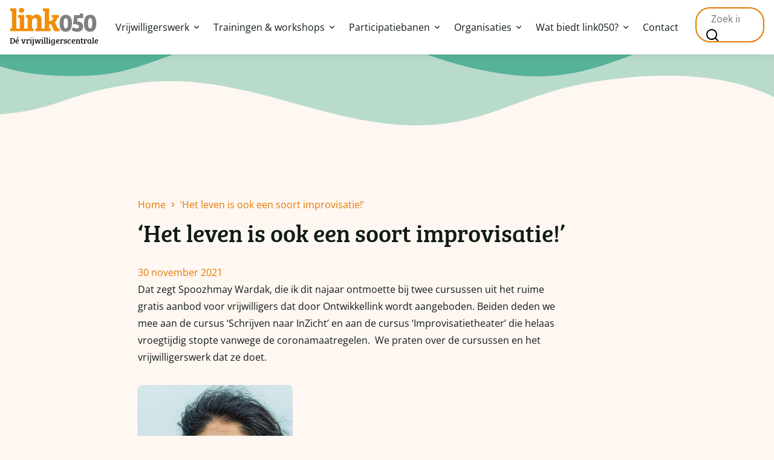

--- FILE ---
content_type: text/html; charset=UTF-8
request_url: https://www.link050.nl/vrijwilligersverhalen/het-leven-is-ook-een-soort-improvisatie/
body_size: 22642
content:
<!DOCTYPE html><html lang="nl-NL"> <head> <meta charset="UTF-8"> <title> ‘Het leven is ook een soort improvisatie!’ - Link050 </title> <meta name="language" content="nl-NL"> <meta name="robots" content="index, follow">  <meta name="viewport" content="width=device-width, initial-scale=1.0">  <meta name="apple-mobile-web-app-capable" content="yes"> <meta name="apple-mobile-web-app-status-bar-style" content="black"> <meta name="apple-mobile-web-app-title" content="Link050">  <meta http-equiv="cleartype" content="on"> <meta http-equiv="X-UA-Compatible" content="IE=edge,chrome=1">  <meta name="msapplication-tap-highlight" content="no">   <link rel="apple-touch-icon" sizes="180x180" href="/apple-touch-icon.png"> <link rel="icon" type="image/svg+xml" href="data:image/svg+xml,%3C?xml version='1.0' encoding='UTF-8'?%3E%3Csvg width='500px' height='500px' viewBox='0 0 500 500' version='1.1' xmlns='http://www.w3.org/2000/svg' xmlns:xlink='http://www.w3.org/1999/xlink'%3E %3Ctitle%3Efavicon%3C/title%3E %3Cg id='favicon' stroke='none' stroke-width='1' fill='none' fill-rule='evenodd'%3E %3Cg id='Group' transform='translate(0.000000, 40.000000)' fill-rule='nonzero'%3E %3Cpath d='M63.6721565,248.632401 C22.6124359,248.632401 0,279.105272 0,334.438781 C0,392.353841 20.2603505,420.50558 61.9420168,420.50558 C104.283322,420.50558 124.864069,392.025486 124.864069,333.449941 C124.864069,277.169108 104.275784,248.632401 63.6721565,248.632401 M62.4320345,386.205673 C52.0436576,386.205673 41.4291186,380.351893 41.4291186,336.918429 C41.4291186,289.903251 51.7571857,283.419179 62.9258217,283.419179 C73.3066599,283.419179 83.9211999,289.420153 83.9211999,333.948135 C83.9249682,379.997119 73.061651,386.205673 62.4320345,386.205673 M238.325801,367.413944 C238.325801,393.320036 221.925283,421 175.897536,421 C156.707686,421 133.556231,413.496895 123.96319,406.488211 L121.901346,404.978532 L134.63427,373.720628 L137.834463,375.445436 C151.894204,383.020251 164.020259,386.703868 174.909962,386.703868 C192.467676,386.703868 196.154117,376.483341 196.154117,367.908364 C196.154117,351.81896 177.258278,343.659145 140.001849,343.659145 L136.315408,343.659145 L147.514199,251.851792 L200.658512,251.851792 C203.832319,251.851792 203.832319,251.851792 203.832319,248.42482 L203.832319,235 L237.349535,237.457003 L237.349535,283.173857 L180.744943,283.173857 L176.613716,314.831825 C215.852832,318.228603 238.325801,337.352461 238.325801,367.413944 M309.804318,248.526724 C268.744597,248.526724 246.135931,278.999594 246.135931,334.336878 C246.135931,392.248164 266.396281,420.396128 308.074178,420.396128 C350.419253,420.396128 371,391.923583 371,333.344264 C371.003769,277.063431 350.411715,248.526724 309.804318,248.526724 M308.567965,386.099996 C298.179589,386.099996 287.568819,380.242441 287.568819,336.812751 C287.568819,289.793799 297.900655,283.313502 309.065522,283.313502 C319.45013,283.313502 330.064669,289.314476 330.064669,333.842458 C330.064669,379.887667 319.201351,386.099996 308.567965,386.099996' id='Shape' fill='%23808081'%3E%3C/path%3E %3Cpath d='M88.5768398,24.9968495 C88.5768398,11.0359033 98.959473,0 115.510567,0 C131.408975,0 142.76498,9.73756177 142.76498,24.019319 C142.76498,39.2786067 131.408975,49.6653393 115.510567,49.6653393 C98.959473,49.6653393 88.5768398,39.2786067 88.5768398,24.9968495 M500,209.055638 L500,236 L445.48363,236 L414.331958,162.960738 C407.846585,165.557421 401.678123,166.527403 394.86452,167.501159 L394.86452,208.081882 L409.465098,209.055638 L409.465098,236 L254.702744,236 L254.702744,210.35398 L255.174339,210.308689 L255.174339,209.055638 L266.134205,209.055638 C270.944473,208.010171 272.551668,205.972077 272.551668,198.668906 L272.551668,132.445937 C272.551668,114.269155 268.654408,103.554063 250.4848,103.554063 C232.635876,103.554063 222.253243,117.839594 222.253243,134.393449 L222.253243,208.081882 L236.853821,209.055638 L236.853821,236 L0,236 L0,209.055638 L11.0315478,209.055638 C17.1962363,208.081882 18.4940654,206.779766 18.4940654,198.668906 L18.4940654,42.2036495 C18.4940654,35.383582 16.8755518,33.1114843 10.7070905,32.7868989 L0,31.8131427 L0,4.54419549 L63.6011741,4.54419549 L63.6011741,208.085656 L80.4729531,209.059412 L91.8742313,209.059412 C96.5750892,208.013946 97.6616439,205.975851 97.6616439,198.67268 L97.6616439,109.075789 C97.6616439,102.255721 96.0393574,99.9836236 89.8746689,99.6628125 L79.1638057,98.685282 L79.1638057,71.4201091 L142.76498,71.4201091 L142.76498,208.081882 L159.640532,209.055638 L171.053128,209.055638 C175.806805,208.013946 177.149907,206.032465 177.149907,199.318076 L177.149907,109.075789 C177.149907,102.255721 175.52762,99.9836236 169.362932,99.6628125 L158.652069,98.685282 L158.652069,71.4201091 L218.684213,71.4201091 L218.684213,93.4919158 L219.333127,93.4919158 C228.097247,78.2326281 243.671196,67.1967247 268.005493,67.1967247 C300.13431,67.1967247 317.979461,83.754354 317.979461,122.38379 L317.979461,208.085656 L333.553411,209.059412 L343.826634,209.059412 C348.157762,208.01772 349.761184,206.036239 349.761184,199.321851 L349.761184,42.2036495 C349.761184,35.383582 348.463355,33.1114843 342.298667,32.7868989 L331.263346,31.8131427 L331.263346,4.54419549 L394.86452,4.54419549 L394.86452,136.344736 C414.660188,133.744279 437.696655,119.787107 437.696655,104.852404 C437.696655,100.632794 435.100997,99.6628125 430.883052,98.685282 L422.447163,97.7115259 L422.447163,71.4201091 L494.159769,71.4201091 L494.159769,98.0361112 L479.559191,99.9836236 C477.280444,115.567497 468.52387,131.796766 452.94992,144.455597 L482.475534,208.081882 L500,209.055638 Z' id='Shape' fill='%23F08E0A'%3E%3C/path%3E %3C/g%3E %3C/g%3E%3C/svg%3E"> <link rel="mask-icon" href="/safari-pinned-tab.svg" color="#e47900"> <link rel="manifest" href="/site.webmanifest"> <meta name="msapplication-TileColor" content="#e47900"> <meta name="theme-color" content="#e47900"> <link type="text/plain" rel="author" href="/humans.txt">  <script>
                (function(i, s, o, g, r, a, m) {
                    i['GoogleAnalyticsObject'] = r;
                    i[r] = i[r] || function() {
                        (i[r].q = i[r].q || []).push(arguments)
                    },
                    i[r].l = 1 * new Date();
                    a = s.createElement(o),
                    m = s.getElementsByTagName(o)[0];
                    a.async = 1;
                    a.src = g;
                    m.parentNode.insertBefore(a, m)
                })(window, document, 'script', '//www.google-analytics.com/analytics.js', 'ga');
                ga('create', 'UA-71517742-1', 'auto');
                ga('send', 'pageview');
            </script> <meta name='robots' content='index, follow, max-image-preview:large, max-snippet:-1, max-video-preview:-1'/> <style>img:is([sizes="auto" i], [sizes^="auto," i]) { contain-intrinsic-size: 3000px 1500px }</style>  <link rel="canonical" href="https://www.link050.nl/vrijwilligersverhalen/het-leven-is-ook-een-soort-improvisatie/"/> <meta property="og:locale" content="nl_NL"/> <meta property="og:type" content="article"/> <meta property="og:title" content="‘Het leven is ook een soort improvisatie!’ - Link050"/> <meta property="og:description" content="Dat zegt Spoozhmay Wardak, die ik dit najaar ontmoette bij twee cursussen uit het ruime gratis aanbod voor vrijwilligers dat door Ontwikkellink wordt aangeboden. Beiden deden we mee aan de cursus ‘Schrijven naar InZicht’ en aan de cursus ‘Improvisatietheater’ die helaas vroegtijdig stopte vanwege de coronamaatregelen.  We praten over de cursussen en het vrijwilligerswerk dat [&hellip;]"/> <meta property="og:url" content="https://www.link050.nl/vrijwilligersverhalen/het-leven-is-ook-een-soort-improvisatie/"/> <meta property="og:site_name" content="Link050"/> <meta property="article:publisher" content="https://www.facebook.com/Link-050-123379698012918/"/> <meta property="article:modified_time" content="2025-12-23T13:42:30+00:00"/> <meta property="og:image" content="https://www.link050.nl/wp-content/uploads/2021/11/Cursus-en-vrijw..jpg"/> <meta property="og:image:width" content="600"/> <meta property="og:image:height" content="937"/> <meta property="og:image:type" content="image/jpeg"/> <meta name="twitter:card" content="summary_large_image"/> <meta name="twitter:label1" content="Geschatte leestijd"/> <meta name="twitter:data1" content="4 minuten"/> <script type="application/ld+json" class="yoast-schema-graph">{"@context":"https://schema.org","@graph":[{"@type":"WebPage","@id":"https://www.link050.nl/vrijwilligersverhalen/het-leven-is-ook-een-soort-improvisatie/","url":"https://www.link050.nl/vrijwilligersverhalen/het-leven-is-ook-een-soort-improvisatie/","name":"‘Het leven is ook een soort improvisatie!’ - Link050","isPartOf":{"@id":"https://www.link050.nl/#website"},"primaryImageOfPage":{"@id":"https://www.link050.nl/vrijwilligersverhalen/het-leven-is-ook-een-soort-improvisatie/#primaryimage"},"image":{"@id":"https://www.link050.nl/vrijwilligersverhalen/het-leven-is-ook-een-soort-improvisatie/#primaryimage"},"thumbnailUrl":"https://www.link050.nl/wp-content/uploads/2021/11/Cursus-en-vrijw..jpg","datePublished":"2021-11-30T07:13:27+00:00","dateModified":"2025-12-23T13:42:30+00:00","breadcrumb":{"@id":"https://www.link050.nl/vrijwilligersverhalen/het-leven-is-ook-een-soort-improvisatie/#breadcrumb"},"inLanguage":"nl-NL","potentialAction":[{"@type":"ReadAction","target":["https://www.link050.nl/vrijwilligersverhalen/het-leven-is-ook-een-soort-improvisatie/"]}]},{"@type":"ImageObject","inLanguage":"nl-NL","@id":"https://www.link050.nl/vrijwilligersverhalen/het-leven-is-ook-een-soort-improvisatie/#primaryimage","url":"https://www.link050.nl/wp-content/uploads/2021/11/Cursus-en-vrijw..jpg","contentUrl":"https://www.link050.nl/wp-content/uploads/2021/11/Cursus-en-vrijw..jpg","width":600,"height":937},{"@type":"BreadcrumbList","@id":"https://www.link050.nl/vrijwilligersverhalen/het-leven-is-ook-een-soort-improvisatie/#breadcrumb","itemListElement":[{"@type":"ListItem","position":1,"name":"Home","item":"https://www.link050.nl/"},{"@type":"ListItem","position":2,"name":"Verhalen","item":"https://www.link050.nl/vrijwilligersverhalen/"},{"@type":"ListItem","position":3,"name":"‘Het leven is ook een soort improvisatie!’"}]},{"@type":"WebSite","@id":"https://www.link050.nl/#website","url":"https://www.link050.nl/","name":"Link050","description":"Dé vrijwilligerscentrale","publisher":{"@id":"https://www.link050.nl/#organization"},"potentialAction":[{"@type":"SearchAction","target":{"@type":"EntryPoint","urlTemplate":"https://www.link050.nl/?s={search_term_string}"},"query-input":{"@type":"PropertyValueSpecification","valueRequired":true,"valueName":"search_term_string"}}],"inLanguage":"nl-NL"},{"@type":"Organization","@id":"https://www.link050.nl/#organization","name":"Link050","url":"https://www.link050.nl/","logo":{"@type":"ImageObject","inLanguage":"nl-NL","@id":"https://www.link050.nl/#/schema/logo/image/","url":"https://www.link050.nl/wp-content/uploads/2023/07/screenshot.png","contentUrl":"https://www.link050.nl/wp-content/uploads/2023/07/screenshot.png","width":600,"height":450,"caption":"Link050"},"image":{"@id":"https://www.link050.nl/#/schema/logo/image/"},"sameAs":["https://www.facebook.com/Link-050-123379698012918/","https://www.instagram.com/ontwikkellink/","https://www.youtube.com/results?search_query=link050"]}]}</script> <link rel="https://api.w.org/" href="https://www.link050.nl/wp-json/"/>   <script src="https://use.typekit.net/kkw5gne.js"></script> <script>
                try {
                    Typekit.load({async: true});
                } catch (e) {}
            </script> <style> /*! modern-normalize v1.1.0 | MIT License | https://github.com/sindresorhus/modern-normalize */*,:after,:before{box-sizing:border-box}html{-webkit-text-size-adjust:100%;line-height:1.15;-moz-tab-size:4;-o-tab-size:4;tab-size:4}body{font-family:system-ui,-apple-system,Segoe UI,Roboto,Helvetica,Arial,sans-serif,Apple Color Emoji,Segoe UI Emoji;margin:0}hr{color:inherit;height:0}abbr[title]{-webkit-text-decoration:underline dotted;text-decoration:underline dotted}b,strong{font-weight:bolder}code,kbd,pre,samp{font-family:ui-monospace,SFMono-Regular,Consolas,Liberation Mono,Menlo,monospace;font-size:1em}small{font-size:80%}sub,sup{font-size:75%;line-height:0;position:relative;vertical-align:baseline}sub{bottom:-.25em}sup{top:-.5em}table{border-color:inherit;text-indent:0}button,input,optgroup,select,textarea{font-family:inherit;font-size:100%;line-height:1.15;margin:0}button,select{text-transform:none}[type=button],[type=reset],[type=submit],button{-webkit-appearance:button}::-moz-focus-inner{border-style:none;padding:0}:-moz-focusring{outline:1px dotted ButtonText}:-moz-ui-invalid{box-shadow:none}legend{padding:0}progress{vertical-align:baseline}::-webkit-inner-spin-button,::-webkit-outer-spin-button{height:auto}[type=search]{-webkit-appearance:textfield;outline-offset:-2px}::-webkit-search-decoration{-webkit-appearance:none}::-webkit-file-upload-button{-webkit-appearance:button;font:inherit}summary{display:list-item}/*!Theme Name: Link050 - 2023Theme URI: https://www.link050.nlAuthor: Wout MagerAuthor URI: https://www.woutmager.nlVersion: 1.0*/.aligncenter,.alignleft,.alignnone,.alignright,div.aligncenter{border-radius:8px;display:block;height:auto;margin:16px 0;width:100%}.form-row{margin-top:16px;width:100%}.search-result{margin-bottom:32px;opacity:1;transition:opacity .2s ease;width:100%}.search-result:last-child{margin-bottom:0}.search-result p{margin:0}.search-result ul{padding-left:40px}.search-result .post-thumb{display:none}@media (min-width:46.875em){.search-result .post-thumb{display:block;height:68px;margin-right:16px;overflow:hidden;position:relative;width:87px}.search-result .post-thumb img{border-radius:0;left:0;position:absolute;top:0}}.course__info,.l-c,.l-c2,.l-c3,.l-cl,.l-cs,.l-fl,.l-jh,.l-m,.l-sc,.l-v{grid-gap:24px;display:grid;grid-auto-flow:dense}@media (min-width:60.625em){.course__info,.l-c,.l-c2,.l-c3,.l-cl,.l-cs,.l-fl,.l-jh,.l-m,.l-sc,.l-v{grid-gap:24px}}.container{clear:both;margin:0 auto;max-width:1400px;padding-left:16px;padding-right:16px;width:100%}.container+.container{margin-top:16px}@media (min-width:46.875em){.container+.container{margin-top:32px}}@media (min-width:60.625em){.container+.container{margin-top:64px}}.container+.container .section{padding-top:0}@media (min-width:100em){.container--medium{max-width:90vw}}@media (min-width:46.875em){.l-c{grid-template-columns:repeat(12,1fr)}.l-c>*{grid-column:3/10}.l-cs{align-items:start;grid-template-columns:2fr 1fr}}@media (min-width:60.625em){.l-sc{align-items:start;grid-template-columns:1fr 2fr}}@media (min-width:46.875em){.l-c2{grid-template-columns:repeat(2,1fr)}.l-c3{grid-template-columns:repeat(3,1fr)}.l-jh{grid-template-columns:1fr 1fr}.l-m{grid-template-columns:repeat(4,1fr)}.l-v{grid-template-columns:1fr 2fr}.l-fl,.l-v{align-items:start}.l-fl{grid-template-columns:1fr 4fr}.l-cl{grid-template-columns:repeat(2,1fr)}}@media (min-width:60.625em){.l-cl{grid-template-columns:repeat(2,1fr)}}@media (min-width:73.125em){.l-cl{grid-template-columns:repeat(3,1fr)}}@media (min-width:89.375em){.l-cl{grid-template-columns:repeat(4,1fr)}}/*! Generated by Font Squirrel (https://www.fontsquirrel.com) on January 17, 2023 */@font-face{font-display:swap;font-family:kalambold;font-style:normal;font-weight:400;src:url(https://www.link050.nl/wp-content/themes/link050-2023/fonts/kalam700-webfont.woff2) format("woff2"),url(https://www.link050.nl/wp-content/themes/link050-2023/fonts/kalam700-webfont.woff) format("woff")}@font-face{font-display:swap;font-family:open-sans-bold;font-style:normal;font-weight:700;src:url(https://www.link050.nl/wp-content/themes/link050-2023/fonts/open-sans-700.woff2) format("woff2"),url(https://www.link050.nl/wp-content/themes/link050-2023/fonts/open-sans-700.woff) format("woff")}@font-face{font-display:swap;font-family:open-sans;font-style:normal;font-weight:300;src:url(https://www.link050.nl/wp-content/themes/link050-2023/fonts/open-sans-regular.woff2) format("woff2"),url(https://www.link050.nl/wp-content/themes/link050-2023/fonts/open-sans-regular.woff) format("woff")}strong{font-family:open-sans-bold}h1,h2,h3,h4,h5{font-weight:400;line-height:1.1;text-rendering:optimizeLegibility;word-break:break-word}h1 a,h2 a,h3 a,h4 a,h5 a{text-decoration:none}h1 a:focus,h1 a:hover,h2 a:focus,h2 a:hover,h3 a:focus,h3 a:hover,h4 a:focus,h4 a:hover,h5 a:focus,h5 a:hover{text-decoration:underline}.link_arrow{align-items:center;display:inline-flex;font-family:open-sans-bold,Arial,Verdana,sans-serif;font-size:18px}.link_arrow svg{fill:#e47900;height:12px;margin-left:8px;width:12px}.header_link{margin-bottom:24px}.header_link .section__subheader{margin-bottom:0}@media (min-width:46.875em){.header_link{display:flex;justify-content:space-between}}.lead{font-size:18px}small{font-size:14px}*,:after,:before{-moz-osx-font-smoothing:grayscale;-webkit-font-smoothing:antialiased;-webkit-tap-highlight-color:rgba(0,0,0,0);box-sizing:border-box;text-rendering:auto}body{background:#fff7f1;color:#111b18;font:16px/1.8 open-sans,Arial,Verdana,sans-serif;padding-top:80px}@media (min-width:46.875em){body{padding-top:260px}}body.home{padding-top:0}@media (min-width:46.875em){body.home{padding-top:90px}body.single-vacancy{padding-top:260px}}body.filter-toggled{overflow:hidden}.body_bg{left:0;pointer-events:none;position:absolute;top:0;width:100%;z-index:1}.home .body_bg{display:none}.single-vacancy .body_bg{display:block}a{-webkit-text-decoration-skip:auto;text-decoration-skip:auto;color:#e47900;text-decoration:none}a:focus,a:hover{text-decoration:underline}.l-header{background:#fff;box-shadow:0 0 14px rgba(17,27,24,.1);left:0;position:fixed;width:100%;z-index:1000}@media (max-width:60.625em){.l-header{bottom:0;height:50px}}@media (min-width:60.625em){.l-header{height:90px;padding:8px 0;top:0}}@media (min-width:73.125em){.l-header{height:90px;padding:0}}@media (max-width:60.625em){.l-header .container{align-items:center;display:flex;height:100%;justify-content:space-between}}@media (min-width:60.625em){.l-header .container{grid-gap:8px;align-items:center;display:grid;grid-template-columns:auto 3fr auto;height:100%}}@media (min-width:73.125em){.l-header .container{grid-gap:16px}}@media (min-width:60.625em) and (max-width:73.125em){.l-header .container>div{grid-column:1/4}}.logo{display:block;height:22px;width:80px}@media (min-width:73.125em){.logo{height:40px;width:144px}}@media (min-width:60.625em) and (max-width:73.125em){.logo{margin:0 auto}}.logo__img{height:100%;width:100%}.logo__print{display:none;height:28px;margin-top:1em;width:100px}@media print{.logo__print{display:block}}.cp{display:none}@media (min-width:73.125em){.cp{display:block;font-family:"bree-serif",Georgia,serif;font-size:14px;margin:0;white-space:nowrap}}.togglers{display:flex}.togglers .btn{margin-left:8px}@media (min-width:60.625em){.togglers{display:none}}.l-main{padding-bottom:16px;padding-top:16px;position:relative;z-index:10}@media (min-width:46.875em){.l-main{padding-bottom:32px;padding-top:32px}}@media (min-width:60.625em){.l-main{padding-bottom:64px;padding-top:64px}}.home .l-main{padding-top:0}.main{margin-bottom:16px}.main__head{margin:0 0 16px}@media (min-width:46.875em){.main__head{margin-bottom:32px}}.main__head .main__header{margin-bottom:8px}@media (min-width:46.875em){.main__headcontainer{align-items:center;display:flex}}.main__header{font-family:"bree-serif",Georgia,serif;font-size:40px;font-weight:400;margin:0 0 16px}@media (min-width:46.875em){.main__header{margin-bottom:32px}}.main__meta{opacity:.6}.main__content h2 a,.main__content h3 a,.main__content h4 a,.main__content h5 a{text-decoration:none}.main__content h2 a:focus,.main__content h2 a:hover,.main__content h3 a:focus,.main__content h3 a:hover,.main__content h4 a:focus,.main__content h4 a:hover,.main__content h5 a:focus,.main__content h5 a:hover{text-decoration:underline}.main__content h2{font-size:24px;margin:0 0 16px}.main__content h2,.main__content h3{font-family:"bree-serif",Georgia,serif}.main__content h3{font-size:20px;margin:0 0 8px}.main__content h4,.main__content h5{font-size:16px;margin:0 0 8px}.main__content ol,.main__content p,.main__content table,.main__content ul{margin:0 0 16px}@media (min-width:46.875em){.main__content ol,.main__content p,.main__content table,.main__content ul{margin-bottom:32px}}.main__content a{font-family:open-sans-bold,Arial,Verdana,sans-serif;text-decoration:underline;word-break:break-word}.main__content a:focus,.main__content a:hover{text-decoration:none}.main__content iframe[src^="https://www.youtube.com/embed"]{aspect-ratio:16/9;border-radius:4px;display:block;height:100%;width:100%}.l-footer svg{display:block;margin-bottom:-1px}.footer__container{background:#111b18;color:#fff;padding-bottom:24px;padding-top:24px}@media (min-width:46.875em){.footer__container{padding-bottom:48px;padding-top:48px}}.footer__header{font-family:"bree-serif",Georgia,serif;font-size:24px;margin:0 0 16px}.footer ul{list-style:none;margin:0 0 24px;padding:0}.footer table td{padding:0}.symbols{height:1px;overflow:hidden;position:absolute;visibility:hidden;width:1px;z-index:-1}@media (max-width:60.625em){.mainmenu{background:#fff;border-radius:8px;bottom:calc(100% + 16px);box-shadow:0 0 14px rgba(17,27,24,.2);height:75vh;opacity:0;overflow:auto;padding:16px;pointer-events:none;position:absolute;transform:translateY(-8px);transition:all .25s;width:calc(100% - 32px);z-index:-1}}@media (min-width:60.625em){.mainmenu{height:auto;width:100%}}@media (max-width:60.625em){.mainmenu.visible{opacity:1;pointer-events:all;transform:translateY(0);z-index:999}}.main-menu{display:block;list-style-type:none;margin:0;padding:0;width:100%}@media (min-width:60.625em){.main-menu{display:flex;justify-content:center;position:relative}}@media (max-width:60.625em){.main-menu>li{margin-bottom:12px}}.menu-item{position:relative}@media (min-width:60.625em){.menu-item{margin:0 8px}}@media (min-width:73.125em){.menu-item{margin:0 12px}}.menu-item>a{color:#111b18;display:inline-block;position:relative;text-decoration:none;transition:all .15s ease-out}@media (min-width:60.625em){.menu-item>a{align-items:center;display:inline-flex;white-space:nowrap}}.menu-item>a:after{background:transparent;border-radius:2px;bottom:0;content:"";height:3px;left:0;position:absolute;transition:all .15s;width:100%}.menu-item>a svg{display:none}@media (min-width:60.625em){.menu-item>a svg{display:block;height:8px;margin-left:8px;width:8px}}.menu-item>a.active svg{transform:rotate(180deg)}.menu-item>a.active+.nav-drop{opacity:1;pointer-events:all;top:100%;z-index:300}@media (min-width:60.625em){.menu-item>a:focus:after,.menu-item>a:hover:after{background:#ddd}}.current-menu-item a:after,.current-page-ancestor a:after,.current_page_item a:after,.current_page_parent a:after{background:#e47900}.nav-drop{list-style:none;margin:0;overflow:hidden;padding:0;position:relative;transition:all .25s ease;width:100%}@media (max-width:60.625em){.nav-drop{margin-bottom:8px;padding-left:8px}}@media (min-width:60.625em){.nav-drop{background:#fff;border:1px solid #f08e0a;border-radius:4px;box-shadow:0 2px 14px rgba(0,0,0,.16);left:0;opacity:0;padding-top:4px;pointer-events:none;position:absolute;top:calc(100% + 8px);width:auto;z-index:-1}}.nav-drop.active{opacity:1;pointer-events:all;top:100%;z-index:300}.nav-drop-item,.nav-drop-item a{display:block;width:100%}.nav-drop-item a{text-decoration:none}@media (min-width:60.625em){.nav-drop-item a{background:#fff;color:#111b18;padding:8px 16px;white-space:nowrap}}.nav-drop-item a:focus,.nav-drop-item a:hover{color:#e47900}.nav-drop-item a:after{display:none}@media (min-width:60.625em){.nav-drop-item:last-child a{border:0}}.searchform{margin:0;width:100%}@media (max-width:60.625em){.searchform{border-radius:8px;bottom:calc(100% + 16px);opacity:0;pointer-events:none;position:absolute;transform:translateY(-8px);transition:all .25s;width:calc(100% - 32px);z-index:-1}.searchform.visible{opacity:1;pointer-events:all;transform:translateY(0);z-index:999}}.searchform__container{background:#fff;border:2px solid #e47900;border-radius:24px;display:inline-flex;line-height:42px;margin:0;overflow:hidden;padding:0 16px;width:100%}.searchform__container__label{clip:rect(1px,1px,1px,1px);height:1px;overflow:hidden;position:absolute!important;width:1px}.searchform input{border:0}.searchform button{background:transparent;border:0;cursor:pointer;margin:0;padding:0}.searchform button svg{display:block;height:20px;width:20px}@media (min-width:46.875em){.aside{position:sticky;top:106px;z-index:99}}.aside__content{background:#b8dacc;border-radius:8px;padding:16px}@media (min-width:46.875em){.aside__content{padding:24px}}.aside__header{font-family:"bree-serif",Georgia,serif;margin:0 0 16px}.aside p{margin:0 0 12px}.aside a:not(.btn){text-decoration:underline}.aside a:not(.btn):focus,.aside a:not(.btn):hover{text-decoration:none}.aside--plain .aside__content{border:1px solid #96c9b4}.aside--plain a{color:#111b18}.aside--plain .btn--secondary{color:#fff}table{border-spacing:0;width:100%}table td,table th{padding:8px;text-align:left;vertical-align:top}input,textarea{border:1px solid #111b18;border-radius:4px;font-family:open-sans,Arial,Verdana,sans-serif;font-size:16px;padding:8px;width:100%}textarea{height:96px}input[type=file]{padding:0}input[type=checkbox],input[type=radio]{width:auto}input[type=search]{box-sizing:border-box}fieldset{border:0;margin:0;padding:0}fieldset legend{font-family:"bree-serif",Georgia,serif;font-size:24px}.formcontainer{border:0;clear:both;margin:0;padding:0}@media (min-width:46.875em){.formcontainer{width:100%}}.form-row .input-exp{display:block;font-size:12px}.form-row .inline{display:flex}.form-row .inline .btn{margin-left:8px}label{clear:both;cursor:pointer;display:block;width:100%}label small{font-size:100%}.choice{align-items:baseline;display:flex;justify-content:flex-start;position:relative}.choice>input{flex-shrink:0;margin-right:8px}#loading,#screenreader{display:none}.error,.filled{color:red;display:block;margin:0;padding:0}.error>li,.filled>li{margin:0}.form--special{background:#b8dacc;border-radius:8px;padding:24px}.breadcrumbs{align-items:center;display:inline-flex;flex-wrap:wrap;list-style:none;margin:0 0 8px;padding:0;width:100%}.breadcrumbs a{display:block;position:relative;text-decoration:none;transition:all .15s ease}.breadcrumbs a:focus,.breadcrumbs a:hover{color:#111b18}.breadcrumbs svg{fill:#e47900;display:block;height:8px;margin:0 8px;width:8px}@media (min-width:30em){.alignnone{margin:0 0 32px;max-width:100%;width:auto}.aligncenter,div.aligncenter{display:block;margin:32px auto}.alignright{float:right;margin:0 0 32px 32px;width:auto}.alignleft{float:left;margin:0 32px 32px 0;width:auto}}.text--center{text-align:center}.text--right{text-align:right}.img-responsive{height:auto;max-width:100%}.is--hidden{clip:rect(1px,1px,1px,1px);height:1px;overflow:hidden;position:absolute!important;width:1px}.btn{border:0;border-radius:4px;cursor:pointer;display:inline-block;font-family:open-sans-bold,Arial,Verdana,sans-serif;font-size:16px;line-height:1.8;padding:10px 24px;text-align:center;text-decoration:none!important;transition:all .15s}.btn:focus,.btn:hover{text-decoration:none}.btn:focus .arrow,.btn:hover .arrow{transform:translateX(4px)}.btn:focus .pin,.btn:hover .pin{transform:translateY(-4px)}.btn span{white-space:nowrap}.btn--primary{align-items:center;background:#111b18;color:#fff;display:inline-flex}.btn--primary svg{fill:#fff}.btn--primary:focus,.btn--primary:hover{background:#253a34}.btn--secondary{align-items:center;background:#111b18;color:#fff;display:inline-flex}.btn--secondary svg{fill:#fff}.btn--secondary.active{background:#e47900}.btn--tertiary{align-items:center;background:#fff7f1;color:#111b18;display:inline-flex}.btn--tertiary svg{fill:#111b18}.btn--small{padding:4px 16px}.btn--block{display:block;padding-left:8px;padding-right:8px;text-align:center;width:100%}.btn .arrow{transition:all .15s}.btn .arrow,.btn .chevron{flex:0 0 12px;height:12px;margin-left:8px;width:12px}.btn .pin{transition:all .15s}.btn .menu,.btn .pin{flex:0 0 16px;height:16px;margin-left:8px;width:16px}.video-wrapper iframe{aspect-ratio:16/9;border:0;display:block;height:100%;width:100%}.card{background:#fff7f1;border-radius:8px;box-shadow:0 2px 4px rgba(0,0,0,.04);color:#111b18;display:block;line-height:1.4;padding:24px;text-decoration:none;word-break:break-word}.search-results .card{background:#fff}.card__header{color:#e47900;display:block;font-family:"bree-serif",Georgia,serif;font-size:24px;font-weight:400;line-height:1;margin:0 0 16px;transition:all .15s}.card ul{list-style-position:inside;margin:0;opacity:.6;padding:0;transition:all .15s}.card:focus,.card:hover{text-decoration:none}.card:focus .card__header,.card:hover .card__header{color:#111b18}.card:focus ul,.card:hover ul{opacity:1}.main__content .card{background:#fff;font-family:open-sans,Arial,Verdana,sans-serif;text-decoration:none}.activities{list-style:none;margin:0;padding:0}.activities a{align-items:center;display:flex;white-space:nowrap}.activities a:focus,.activities a:hover{text-decoration:underline}.activities a svg{display:block;flex:0 0 10px;height:10px;margin-right:8px;width:10px}.vacancy-excerpt{background:#fff;border:1px solid #fcdcb1;border-radius:8px;margin-bottom:8px;padding:24px}.vacancy-excerpt.hidden{display:none}.vacancy-excerpt__header_container{align-items:baseline;display:flex}.vacancy-excerpt__header_container .label{margin-left:8px}.vacancy-excerpt__header{font-family:"bree-serif",Georgia,serif;font-size:22px;margin:0}.vacancy-excerpt__meta{font-size:14px;opacity:.6}.vacancy-excerpt__intro{margin:8px 0 0}@media (max-width:46.875em){.vacancies__data .js-filtertoggler{margin-bottom:8px}}.js-filtertoggler{display:none}@media (max-width:46.875em){.js-filtertoggler{display:block}.filter{background:#fff7f1;border-right:1px solid #ffdabe;bottom:0;box-shadow:0 0 14px rgba(17,27,24,.1);height:100vh;left:0;overflow:auto;padding:16px 16px 70px;position:absolute;top:-80px;transform:translateX(-100%);transition:all .25s;width:80vw;z-index:999}}@media (min-width:46.875em){.filter{position:sticky;top:90px}.filter.sticky{height:calc(100vh - 90px);overflow:auto}}@media (max-width:46.875em){.filter.is--visible{transform:translateX(0)}}.filter__results{color:#111b18;font-family:"bree-serif",Georgia,serif;font-size:18px;margin:0 0 24px}.filter__cat{margin-bottom:24px}.filter__header{font-family:"bree-serif",Georgia,serif;font-size:18px;margin:0 0 8px}.filter__choices{color:#111b18;list-style:none;margin:0;padding:0}.filter__choices li label{text-transform:capitalize}.filter__choices li input{margin-right:8px}.filter__choices li input:checked+span{font-weight:700}.filter__choices li:nth-child(n+6){display:none}.filter__choices--expanded li:nth-child(n+6){display:block}.filter em{font-size:14px;font-style:normal;margin-left:8px;opacity:.5}.filter .list-toggle{background:none;border:0;color:#e47900;cursor:pointer;padding:0}.section{padding-bottom:16px;padding-top:16px}@media (min-width:46.875em){.section{padding-bottom:32px;padding-top:32px}}@media (min-width:60.625em){.section{padding-bottom:64px;padding-top:64px}}.section__head{margin-bottom:24px}.section__head .section__header{margin-bottom:8px}.section__head a{font-size:18px;font-weight:700}.section__header{font-family:"bree-serif",Georgia,serif;font-size:32px;font-weight:400;margin:0 0 24px}.section__header span{color:#e47900}.section__header--lg{font-size:40px;margin-bottom:48px}.section__subheader{font-family:"bree-serif",Georgia,serif;font-size:24px;font-weight:400;margin:0 0 16px}.section__description{margin-bottom:24px}@media (min-width:46.875em){.section__description{width:45%}}.section__description p{margin:0}.section__description a{font-family:open-sans-bold,Arial,Verdana,sans-serif}.section--full{padding-left:16px;padding-right:16px}.news-excerpt{display:flex;margin-bottom:24px}.news-excerpt__img{flex:0 0 100px;height:80px;margin-right:16px;-webkit-mask-image:url(https://www.link050.nl/wp-content/themes/link050-2023/images/static/scribble1.svg);mask-image:url(https://www.link050.nl/wp-content/themes/link050-2023/images/static/scribble1.svg);-webkit-mask-position:center;mask-position:center;-webkit-mask-repeat:no-repeat;mask-repeat:no-repeat;width:100px}.news-excerpt__img img{background-repeat:no-repeat;display:block;height:100%;-o-object-fit:cover;object-fit:cover;width:100%}.news-excerpt__header{font-family:open-sans-bold,Arial,Verdana,sans-serif;font-size:20px;font-weight:700;margin:0 0 8px}.news-excerpt__meta{color:#111b18;display:block;font-size:14px;margin-bottom:12px;opacity:.6}.news-excerpt p{color:#111b18;margin:0}.news-excerpt:focus,.news-excerpt:hover{text-decoration:none}@media (max-width:60.625em){.aside .news-excerpt{display:block}}.excerpt{background:#fff;background:linear-gradient(180deg,#b8dacc,#b8dacc);border-radius:8px;color:#111b18;overflow:hidden}.excerpt,.excerpt__img_container{position:relative}.excerpt__img_container .label{pointer-events:none;position:absolute;right:16px;top:16px}.excerpt__img{display:block;height:280px;-webkit-mask-image:url(https://www.link050.nl/wp-content/themes/link050-2023/images/static/scribble2.svg);mask-image:url(https://www.link050.nl/wp-content/themes/link050-2023/images/static/scribble2.svg);-webkit-mask-position:bottom;mask-position:bottom;-webkit-mask-repeat:no-repeat;mask-repeat:no-repeat;-webkit-mask-size:cover;mask-size:cover;-o-object-fit:cover;object-fit:cover;width:100%}.excerpt__head{margin-bottom:16px}.excerpt__head .excerpt__header{margin:0}.excerpt__head .label{display:inline-block;margin-bottom:8px}.excerpt__header{font-family:"bree-serif",Georgia,serif;font-size:26px;margin-bottom:16px}.excerpt__header a{color:#111b18}.excerpt__content{padding:24px}.excerpt__meta{font-size:14px;margin-bottom:16px;opacity:.7}.excerpt p{margin:0}.course-excerpt{border-radius:8px;overflow:hidden}@media (max-width:46.875em){.more{text-align:center}}.more__img{display:block;height:240px;margin-bottom:24px;-webkit-mask-image:url(https://www.link050.nl/wp-content/themes/link050-2023/images/static/scribble3.svg);mask-image:url(https://www.link050.nl/wp-content/themes/link050-2023/images/static/scribble3.svg);-webkit-mask-position:center;mask-position:center;-webkit-mask-repeat:no-repeat;mask-repeat:no-repeat;transition:all .15s;width:100%}.more__img img{background-repeat:no-repeat;display:block;height:100%;-o-object-fit:cover;object-fit:cover;width:100%}.more__header{align-items:center;display:inline-flex;font-family:"bree-serif",Georgia,serif;font-size:28px;margin:0 0 24px}.more__header svg{fill:#e47900;height:12px;margin-left:8px;width:12px}.more:focus .more__img,.more:hover .more__img{opacity:.7}.schedule svg{fill:#111b18;display:block;height:12px;width:12px}.areas_container{position:relative}.areas{background:#fff7f1;border-radius:8px;bottom:64px;font-size:14px;height:256px;left:0;list-style:none;margin:0;opacity:0;overflow:auto;padding:16px;pointer-events:none;position:absolute;transform:translateY(8px);transition:all .15s;width:100%;z-index:-1}@media (min-width:46.875em){.areas{width:416px}}.areas--active{opacity:1;pointer-events:all;transform:translateY(0);z-index:999}.areas a{align-items:center;color:#111b18;display:flex}.areas svg{display:block;flex:0 0 10px;height:10px;margin-right:8px;width:10px}.socials{display:inline-flex;list-style:none;margin:0;padding:0}.socials a{align-items:center;background:#e47900;border-radius:50%;display:flex;height:50px;justify-content:center;margin-right:8px;width:50px}.socials a svg{display:block;height:24px;width:24px}.course__img,.course__info{margin-bottom:48px}.course__img{border-radius:8px;display:block;height:280px;-o-object-fit:cover;object-fit:cover;width:100%}@media (min-width:46.875em){.course__img{height:400px}}.course__trainer{margin-top:48px}.course__info{word-break:break-word}@media (min-width:46.875em){.course__info{grid-template-columns:repeat(2,1fr)}}.course__info__header{display:block;font-size:14px;opacity:.6}.course__info table td{padding:0}.label{background:#069776;border-radius:16px;color:#fff;font-size:14px;font-weight:700;line-height:1;padding:6px 16px;text-transform:capitalize}@media (min-width:46.875em){.main__headcontainer .label{margin-left:16px}}.label--brand{background:#e47900}.hero{display:flex;min-height:45vh;text-align:center;width:100%}@media (min-width:46.875em){.hero .container{display:grid;grid-template-columns:repeat(12,1fr)}}.hero .container>.hero__content{align-items:center;display:flex;flex-direction:column;height:100%;justify-content:center;width:70%}@media (min-width:46.875em){.hero .container>.hero__content{grid-column:4/10}}.hero .container>.hero__content>div{background:rgba(255,247,241,.9);border-radius:16px;padding:16px;position:relative;z-index:900}.hero__header{font-family:"bree-serif",Georgia,serif;font-size:40px;margin:0 0 24px}.hero__description{font-size:22px;margin:0}.hero--faces{position:relative}.hero--faces .container>.hero__content{width:90%}@media (max-width:46.875em){.hero--faces .container>.hero__content{padding-bottom:90px}}.hero--faces img{-webkit-mask-image:url(https://www.link050.nl/wp-content/themes/link050-2023/images/static/scribble4.svg);mask-image:url(https://www.link050.nl/wp-content/themes/link050-2023/images/static/scribble4.svg);-webkit-mask-position:center;mask-position:center;-webkit-mask-repeat:no-repeat;mask-repeat:no-repeat}.hero--faces img,.hero--faces img img{height:100%;-o-object-fit:cover;object-fit:cover;width:100%}.hero--faces img img{background-repeat:no-repeat;display:block}.swoosh{height:100%;opacity:0;position:absolute;width:100%}.swoosh.is-visible{opacity:1;transform:translateY(0)}.swoosh svg{stroke-dasharray:1000;stroke-dashoffset:1000;animation:animateDash 1s ease forwards;left:0;pointer-events:none;position:absolute;top:0}.swoosh--1{bottom:-127px;height:187px;left:-80px;transform:translateY(64px);transition:opacity 1s ease .2s,transform 1s ease .3s;width:300px}@media (max-width:46.875em){.swoosh--1.is-visible{opacity:0}}@media (min-width:73.125em){.swoosh--1{left:30px}}.swoosh--1 svg{animation-delay:.25s}.swoosh--2{bottom:-120px;height:153px;right:16px;transform:translateY(96px);transition:opacity .8s ease .5s,transform .8s ease .2s;width:200px}@media (max-width:46.875em){.swoosh--2.is-visible{opacity:0}}@media (min-width:73.125em){.swoosh--2{left:380px}}.swoosh--2 svg{animation-delay:.5s}.swoosh--3{bottom:-150px;height:220px;right:0;transform:translateY(120px);transition:opacity .9s ease .75s,transform 1s ease .5s;width:220px}@media (max-width:73.125em){.swoosh--3.is-visible{opacity:0}}@media (min-width:73.125em){.swoosh--3{right:40px}}.swoosh--3 svg{animation-delay:.45s}.swoosh--4{bottom:0;height:158px;left:5%;transform:translateY(80px);transition:opacity 1.25s ease .4s,transform 1.25s ease .4s;width:190px}@media (min-width:73.125em){.swoosh--4{bottom:-100px;left:600px}}.swoosh--4 svg{animation-delay:.35s}.swoosh--5{bottom:0;height:162px;right:0;transform:translateY(128px);transition:opacity 1.8s ease .5s,transform 1.8s ease .1s;width:260px}@media (min-width:73.125em){.swoosh--5{bottom:-80px;left:58%;right:auto}}.swoosh--5 svg{animation-delay:.55s}@keyframes animateDash{to{stroke-dashoffset:0}}#tsparticles{height:140%;position:absolute;width:100%}.message{background:#f08e0a;border-radius:8px;margin-bottom:16px;padding:16px;text-align:center;z-index:99}.glide,.message{position:relative}.glide{box-sizing:border-box;width:100%}.glide *{box-sizing:inherit}.glide__slides,.glide__track{overflow:hidden}.glide__slides{backface-visibility:hidden;display:flex;flex-wrap:nowrap;list-style:none;margin:0;padding:0;position:relative;touch-action:pan-Y;transform-style:preserve-3d;white-space:nowrap;width:100%;will-change:transform}.glide__slide,.glide__slides--dragging{-webkit-user-select:none;-moz-user-select:none;user-select:none}.glide__slide{-webkit-touch-callout:none;-webkit-tap-highlight-color:transparent;flex-shrink:0;height:100%;white-space:normal;width:100%}.glide__slide a{-webkit-user-drag:none;-webkit-user-select:none;user-select:none;-moz-user-select:none;-ms-user-select:none}.glide__arrows,.glide__bullets{-webkit-touch-callout:none;-webkit-user-select:none;-moz-user-select:none;user-select:none}.glide--rtl{direction:rtl}.glide{opacity:0}.glide.glide--swipeable{opacity:1}.glide__arrow{background:rgba(255,247,241,.6);border:0;border-radius:100%;cursor:pointer;height:64px;padding:16px;position:absolute;top:50%;transform:translateY(-50%);width:64px}.glide__arrow--left{left:16px}.glide__arrow--right{right:16px}.glide__arrow svg{display:block;height:100%;width:100%}.volunteerwork{position:relative;z-index:999}.volunteerwork__svg{display:block}.volunteerwork__container{background:#b8dacc;padding-bottom:0}.volunteerwork__section{margin-bottom:48px}.volunteerwork__head,.volunteerwork__head .section__subheader{margin-bottom:8px}.volunteerwork a{color:#111b18}.volunteerwork a svg{fill:#111b18}.volunteerwork .link_arrow{opacity:.6}.face{opacity:0;transition:all .25s}.banner{background:#b8dacc;border-radius:8px;margin-bottom:16px;padding:16px}.banner__header{font-family:"bree-serif",Georgia,serif;margin:0 0 8px}.banner p{margin:0}.banner a{color:#111b18;text-decoration:underline}.banner a:focus,.banner a:hover{text-decoration:none}.faq{background:#b8dacc;border-radius:4px}.faq__item{border-bottom:1px solid #fff7f1;padding:16px}.faq__item:last-child{border-bottom:0}.faq__item__question{align-items:center;color:#111b18;display:flex}.faq__item__question svg{display:block;flex:0 0 8px;height:8px;margin-left:8px;width:8px}.faq__item__question.is--toggled svg{transform:rotate(180deg)}.faq__item__answer{display:none}.faq__item__answer p{margin:0}.faq__item__answer.is--visible{display:block}.paging{display:flex;justify-content:center;list-style-type:none;margin:0;padding:0;width:100%}.paging>li>a,.paging>li>span{display:inline-block;padding:0 8px}.paging>li>span{font-family:open-sans-bold,Arial,Verdana,sans-serif}.languageswitch{display:flex;list-style-type:none;margin:16px 0 24px;padding:0}.languageswitch a{border-radius:4px;display:block;height:27px;margin-right:8px;opacity:.4;overflow:hidden;transition:all .12s ease;width:40px}.languageswitch a.active,.languageswitch a:focus,.languageswitch a:hover{opacity:1}.languageswitch svg{display:block;height:100%;width:100%}@media print{*{background:transparent!important;color:#000!important;filter:none!important;font-size:12px!important;line-height:1.7;text-shadow:none!important}.body_bg,.breadcrumbs,.btn,.header,.languageswitch,footer,header,nav{display:none!important}body{padding-top:0}}@media print and (min-width:46.875em){body,body.single-vacancy{padding-top:0}}@media print{a,a:visited{text-decoration:underline}a[href]:after{content:" (" attr(href) ")"}abbr[title]:after{content:" (" attr(title) ")"}.ir a:after,a[href^="#"]:after,a[href^="javascript:"]:after{content:""}blockquote,pre{page-break-inside:avoid}thead{display:table-header-group}img,tr{page-break-inside:avoid}img{max-width:100%!important}h2,h3,p{orphans:3;widows:3}h2,h3{page-break-after:avoid}strong{font-weight:700}h1{font-size:2em!important;font-weight:700!important;margin-top:.5em!important}.main__head{margin-bottom:1.5em}.main__content h2{font-size:1.25em!important;font-weight:700!important;line-height:1.2em!important;margin:0}.main__content ol,.main__content p,.main__content table,.main__content ul{margin:0 0 1em}table td,table th{padding:0}}@media print{@page{margin:2cm}} </style> </head> <body class="wp-singular stories-template-default single single-stories postid-9064 wp-theme-link050-2023 "> <div class="symbols"> <svg xmlns="http://www.w3.org/2000/svg"><symbol id="sprite-en-GB" viewBox="0 0 60 40"><title>Artboard</title><g fill="none" fill-rule="evenodd"><path d="M0 0v40h60V0z"/><path fill="#012169" fill-rule="nonzero" d="M0 0v40h60V0z"/><path stroke="#FFF" stroke-width="6" fill="#000" fill-rule="nonzero" d="m0 0 60 40m0-40L0 40"/><path fill="#C8102E" fill-rule="nonzero" d="m1.11-1.664 60 40-2.22 3.328-60-40z"/><path d="M1.11-1.664 33.604 20H30l30 20v-2.403l1.11.739-2.22 3.328L26.396 20H30L0 0v2.403l-1.11-.739 2.22-3.328Z" fill="#FFF" fill-rule="nonzero"/><path fill="#C8102E" fill-rule="nonzero" d="m58.89-1.664 2.22 3.328-60 40-2.22-3.328z"/><path d="M-1.11 38.336 30 17.596V20L60 0h-3.605l2.496-1.664 2.218 3.328L30 22.403V20L0 40h3.605l-2.496 1.664-2.218-3.328Z" fill="#FFF" fill-rule="nonzero"/><path stroke="#FFF" stroke-width="10" fill="#000" fill-rule="nonzero" d="M30 0v40M0 20h60"/><path stroke="#C8102E" stroke-width="6" fill="#000" fill-rule="nonzero" d="M30 0v40M0 20h60"/></g></symbol><symbol id="sprite-nl-NL" viewBox="0 0 9 6"><title>nl-NL</title><path fill="#21468B" d="M0 0h9v6H0z"/><path fill="#FFF" d="M0 0h9v4H0z"/><path fill="#AE1C28" d="M0 0h9v2H0z"/></symbol><symbol id="sprite-logo" viewBox="0 0 231.032 64.82"><title>logo</title><path fill="#808081" d="M149.498 18.42c-10.893 0-16.892 8.074-16.892 22.735 0 15.345 5.375 22.804 16.433 22.804 11.233 0 16.693-7.546 16.693-23.066 0-14.912-5.462-22.473-16.234-22.473m-.329 36.451c-2.756 0-5.572-1.551-5.572-13.059 0-12.457 2.74-14.175 5.703-14.175 2.754 0 5.57 1.59 5.57 13.388.001 12.201-2.881 13.846-5.701 13.846m46.664-4.979c0 6.864-4.351 14.198-16.562 14.198-5.091 0-11.233-1.988-13.778-3.845l-.547-.4 3.378-8.282.849.457c3.73 2.007 6.947 2.983 9.836 2.983 4.658 0 5.636-2.708 5.636-4.98 0-4.263-5.013-6.425-14.897-6.425h-.978l2.971-24.325h14.099c.842 0 .842 0 .842-.908v-3.557l8.892.651v12.113h-15.017l-1.096 8.388c10.41.9 16.372 5.967 16.372 13.932m18.963-31.5c-10.893 0-16.891 8.074-16.891 22.736 0 15.344 5.375 22.802 16.432 22.802 11.234 0 16.694-7.544 16.694-23.065.001-14.912-5.462-22.473-16.235-22.473m-.328 36.451c-2.756 0-5.571-1.552-5.571-13.059 0-12.458 2.741-14.175 5.703-14.175 2.755 0 5.571 1.59 5.571 13.388 0 12.2-2.882 13.846-5.703 13.846"/><path fill="#F08E0A" d="M23.478 6.623C23.478 2.924 26.23 0 30.617 0c4.214 0 7.224 2.58 7.224 6.364 0 4.043-3.01 6.795-7.224 6.795-4.387 0-7.139-2.752-7.139-6.536M132.529 55.39v7.139h-14.45l-8.257-19.352c-1.719.688-3.354.945-5.16 1.203v10.752l3.87.258v7.139H67.511v-6.795l.125-.012v-.332h2.905c1.275-.277 1.701-.817 1.701-2.752V35.092c0-4.816-1.033-7.655-5.849-7.655-4.731 0-7.483 3.785-7.483 8.171v19.524l3.87.258v7.139H0V55.39h2.924c1.634-.258 1.978-.603 1.978-2.752V11.182c0-1.807-.429-2.409-2.064-2.495L0 8.429V1.204h16.858v53.929l4.472.258h3.022c1.246-.277 1.534-.817 1.534-2.752V28.9c0-1.807-.43-2.409-2.064-2.494l-2.839-.259v-7.224h16.858v36.209l4.473.258h3.025c1.26-.276 1.616-.801 1.616-2.58V28.9c0-1.807-.43-2.409-2.064-2.494l-2.839-.259v-7.224h15.912v5.848h.172c2.323-4.043 6.451-6.967 12.901-6.967 8.516 0 13.246 4.387 13.246 14.622v22.707l4.128.258h2.723c1.148-.276 1.573-.801 1.573-2.58V11.182c0-1.807-.344-2.409-1.978-2.495l-2.925-.258V1.204h16.858v34.921c5.247-.689 11.353-4.387 11.353-8.344 0-1.118-.688-1.375-1.806-1.634l-2.236-.258v-6.966h19.008v7.052l-3.87.516c-.604 4.129-2.925 8.429-7.053 11.783l7.826 16.858 4.645.258z"/></symbol><symbol id="sprite-arrow-left" viewBox="0 0 15.961 16.008"><title>arrow-left</title><path d="M14.977 7.008H3.375L8.672 1.71a.966.966 0 0 0 .305-.703c0-.266-.102-.5-.305-.703A.966.966 0 0 0 7.969 0c-.266 0-.5.102-.703.305L.258 7.289c-.047.063-.09.117-.13.164a.22.22 0 0 0-.058.14.944.944 0 0 0-.07.376c0 .14.023.281.07.422a.61.61 0 0 1 .094.164.369.369 0 0 0 .094.14l7.008 7.008c.109.094.23.168.363.223a.923.923 0 0 0 .34.082.923.923 0 0 0 .34-.082c.132-.055.253-.13.363-.223A.966.966 0 0 0 8.977 15c0-.266-.102-.5-.305-.703L3.375 9h11.602c.296 0 .535-.09.714-.27.18-.18.27-.425.27-.738 0-.297-.09-.535-.27-.715-.18-.18-.418-.27-.714-.27ZM19.969 18"/></symbol><symbol id="sprite-arrow" viewBox="0 0 12 12"><title>arrow</title><path d="M11.912 6.29a.587.587 0 0 0 .053-.264c0-.105-.018-.216-.053-.333a.277.277 0 0 1-.07-.106.457.457 0 0 0-.07-.123L6.518.228a.724.724 0 0 0-1.054 0 .724.724 0 0 0 0 1.055l3.97 3.97H.739a.724.724 0 0 0-.536.202.724.724 0 0 0-.202.536c0 .234.067.419.202.554a.724.724 0 0 0 .536.202h8.697l-3.97 3.97a.724.724 0 0 0 0 1.055c.081.07.172.126.271.167.1.04.185.061.255.061s.155-.02.255-.061c.1-.041.19-.097.272-.167l5.254-5.254c.035-.035.067-.07.096-.105a.186.186 0 0 0 .044-.123Z" fill-rule="evenodd"/></symbol><symbol id="sprite-chevron-down" viewBox="0 0 14 8"><title>chevron-down</title><path d="M13.71.281A1.006 1.006 0 0 0 13.009 0c-.266 0-.5.094-.703.281l-5.297 5.32L1.71.282A1.006 1.006 0 0 0 1.008 0c-.266 0-.5.094-.703.281A.966.966 0 0 0 0 .984c0 .266.102.5.305.704l6 6c.11.109.23.187.363.234.133.047.246.07.34.07.094 0 .207-.023.34-.07a.967.967 0 0 0 .363-.234l6-6a.966.966 0 0 0 .305-.704c0-.265-.102-.5-.305-.703Z" fill-rule="evenodd"/></symbol><symbol id="sprite-chevron-right" viewBox="0 0 8.016 13.992"><title>chevron-right</title><path d="m7.71 6.281-6-6A1.006 1.006 0 0 0 1.009 0c-.266 0-.5.094-.703.281A.966.966 0 0 0 0 .984c0 .266.102.5.305.704l5.297 5.296-5.297 5.297a.966.966 0 0 0-.305.703c0 .266.102.5.305.704.11.109.215.187.316.234.102.047.23.07.387.07a.925.925 0 0 0 .387-.07 1.13 1.13 0 0 0 .316-.235l6-6a.966.966 0 0 0 .305-.703c0-.265-.102-.5-.305-.703Zm8.298 10.711"/></symbol><symbol id="sprite-cross" viewBox="0 0 14.016 13.992"><title>cross</title><path d="m8.414 6.984 5.297-5.296a.966.966 0 0 0 .305-.704c0-.265-.102-.5-.305-.703A1.006 1.006 0 0 0 13.008 0c-.266 0-.5.094-.703.281l-5.297 5.32L1.71.282A1.006 1.006 0 0 0 1.008 0c-.266 0-.5.094-.703.281A.966.966 0 0 0 0 .984c0 .266.102.5.305.704l5.297 5.296-5.297 5.297a.966.966 0 0 0-.305.703c0 .266.102.5.305.704.11.109.215.187.316.234.102.047.23.07.387.07a.925.925 0 0 0 .387-.07 1.13 1.13 0 0 0 .316-.235l5.297-5.296 5.297 5.296a1.053 1.053 0 0 0 .703.305c.094 0 .207-.023.34-.07a.967.967 0 0 0 .363-.235.966.966 0 0 0 .305-.703c0-.265-.102-.5-.305-.703L8.414 6.984Zm10.594 10.008"/></symbol><symbol id="sprite-magnifier" viewBox="0 0 20 20"><title>magnifier</title><path d="m19.71 18.281-3.702-3.68a9.603 9.603 0 0 0 1.441-2.578A8.46 8.46 0 0 0 18 9a8.83 8.83 0 0 0-.703-3.516 9.03 9.03 0 0 0-1.922-2.859 9.03 9.03 0 0 0-2.86-1.922A8.83 8.83 0 0 0 9 0a8.83 8.83 0 0 0-3.516.703 9.03 9.03 0 0 0-2.859 1.922 9.03 9.03 0 0 0-1.922 2.86A8.83 8.83 0 0 0 0 9c0 1.25.234 2.422.703 3.516a9.03 9.03 0 0 0 1.922 2.859 9.03 9.03 0 0 0 2.86 1.922A8.83 8.83 0 0 0 9 18a8.943 8.943 0 0 0 3.035-.516 7.899 7.899 0 0 0 2.567-1.5l3.703 3.704c.11.109.23.187.363.234.133.047.246.07.34.07.094 0 .207-.023.34-.07a.967.967 0 0 0 .363-.234.966.966 0 0 0 .305-.704c0-.265-.102-.5-.305-.703ZM2.017 9c0-.984.18-1.898.539-2.742.36-.86.855-1.602 1.488-2.227a7.393 7.393 0 0 1 2.215-1.5 7.025 7.025 0 0 1 2.742-.539c.984 0 1.898.18 2.742.54.86.374 1.602.874 2.227 1.5a7.164 7.164 0 0 1 1.5 2.226c.36.844.539 1.758.539 2.742a6.79 6.79 0 0 1-.551 2.695 7.134 7.134 0 0 1-1.441 2.203 6.926 6.926 0 0 1-4.898 1.992 6.763 6.763 0 0 1-2.813-.492 6.664 6.664 0 0 1-3.75-3.68A6.865 6.865 0 0 1 2.015 9Z" fill-rule="evenodd"/></symbol><symbol id="sprite-menu" viewBox="0 0 20.016 13.992"><title>menu</title><path d="M19.008 6h-18c-.297 0-.54.09-.727.27-.187.18-.281.417-.281.714 0 .313.094.559.281.739.188.18.43.27.727.27h18c.297 0 .539-.09.726-.27.188-.18.282-.426.282-.739 0-.297-.094-.535-.282-.714-.187-.18-.43-.27-.726-.27Zm-18-4.008h18c.297 0 .539-.09.726-.27.188-.179.282-.425.282-.738 0-.297-.094-.535-.282-.714-.187-.18-.43-.27-.726-.27h-18C.71 0 .468.09.28.27.094.45 0 .687 0 .984c0 .313.094.559.281.739.188.18.43.27.727.27Zm18 10.008h-18c-.297 0-.54.09-.727.27-.187.18-.281.417-.281.714 0 .313.094.559.281.739.188.18.43.27.727.27h18c.297 0 .539-.09.726-.27.188-.18.282-.426.282-.739 0-.297-.094-.535-.282-.714-.187-.18-.43-.27-.726-.27Zm3 4.992"/></symbol><symbol id="sprite-pin" viewBox="0 0 20.016 24"><title>pin</title><path d="M10.008 0a9.63 9.63 0 0 0-3.89.797 10.333 10.333 0 0 0-3.165 2.156A10.333 10.333 0 0 0 .797 6.117 9.63 9.63 0 0 0 0 10.007c0 1.845.477 3.595 1.43 5.25.953 1.657 2.007 3.11 3.164 4.36 1.156 1.25 2.226 2.25 3.21 3l1.594 1.195c.11.047.215.09.317.13.101.038.2.058.293.058.094 0 .191-.02.293-.059.101-.039.207-.082.316-.128l1.594-1.196c.984-.75 2.055-1.75 3.21-3 1.157-1.25 2.212-2.703 3.165-4.36.953-1.655 1.43-3.405 1.43-5.25a9.63 9.63 0 0 0-.797-3.89 10.333 10.333 0 0 0-2.157-3.164A10.333 10.333 0 0 0 13.899.797 9.63 9.63 0 0 0 10.008 0Zm0 21.797c-.469-.344-1.156-.899-2.063-1.664a23.154 23.154 0 0 1-2.648-2.719A18.747 18.747 0 0 1 3 13.922c-.656-1.266-.984-2.57-.984-3.914 0-1.094.21-2.133.632-3.117A8.133 8.133 0 0 1 4.36 4.359a8.133 8.133 0 0 1 2.532-1.71 7.83 7.83 0 0 1 3.117-.633 7.83 7.83 0 0 1 3.117.632 8.133 8.133 0 0 1 2.531 1.711 8.133 8.133 0 0 1 1.711 2.532A7.83 7.83 0 0 1 18 10.008c0 1.344-.328 2.648-.984 3.914a18.747 18.747 0 0 1-2.297 3.492 23.154 23.154 0 0 1-2.649 2.719c-.906.765-1.593 1.32-2.062 1.664Zm0-15.797c-1.094 0-2.035.395-2.824 1.184C6.394 7.973 6 8.914 6 10.008c0 1.094.395 2.035 1.184 2.824.789.79 1.73 1.184 2.824 1.184 1.094 0 2.035-.395 2.824-1.184.79-.789 1.184-1.73 1.184-2.824 0-1.094-.395-2.035-1.184-2.824C12.043 6.394 11.102 6 10.008 6Zm0 6a1.918 1.918 0 0 1-1.406-.586 1.916 1.916 0 0 1-.586-1.406c0-.547.195-1.016.586-1.406.39-.391.859-.586 1.406-.586.547 0 1.015.195 1.406.586.39.39.586.859.586 1.406 0 .547-.195 1.015-.586 1.406-.39.39-.86.586-1.406.586Zm12 10.008"/></symbol><symbol id="sprite-scribble1" viewBox="0 0 95 80"><title>scribble1</title><path d="M4.298 49.214a2.137 2.137 0 0 0-.011-.032h-.001l-.01-.026.005.008-.003-.01h-.002v.002-.003c-.57-.27-4.832-2.406-4.172-5.44-.046.178-.08.36-.104.541.035-.597.254-1.237.726-1.913a.333.333 0 0 1 .02-.026v-.001l.336-.474c.195-.275.563-.825 1.105-1.648a65.7 65.7 0 0 1 1.49-2.185c.33-.458 1.603-2.013 3.83-4.659a378.823 378.823 0 0 1 .5-.644 4.733 4.733 0 0 1-.236-.257c-.657-.767-1.196-1.83-1.021-3.343.013-.11-.038-1.337 1.313-2.653l.3-.291c.147-.143.442-.47.893-.976a71.316 71.316 0 0 1 2.425-2.548 79.611 79.611 0 0 1 2.526-2.46c.643-.591 1.925-1.729 3.849-3.41 1.9-1.661 3.2-2.791 3.903-3.39.697-.597 1.94-1.652 3.727-3.165a639.247 639.247 0 0 1 3.446-2.908c.533-.443 1.037-.85 1.512-1.222.576-.45.927-.708 1.044-.787l.146-.1.006-.003c.885-.597 1.611-.684 1.976-.724 1.567-.17 2.644.415 3.407 1.107.1.09.204.19.306.296.946-.62 1.79-1.12 2.531-1.506 3.185-1.658 5.35-.403 5.9.022a4.381 4.381 0 0 1 1.425 1.905c.245.626.522 1.633.086 2.998-.138.435-1.061 2.063-3.15 4.613a340.064 340.064 0 0 1 1.772-1.453c3.501-2.854 6.16-4.957 7.975-6.308a183.09 183.09 0 0 1 4.021-2.933 46.223 46.223 0 0 1 2.427-1.596c.807-.49 1.34-.788 1.588-.91l.344-.169h.002c2.748-1.351 4.46.206 5.149.949.226.244 2.532 2.923.053 5.916l-.953 1.15c-.48.58-1.581 1.763-3.312 3.542a85.997 85.997 0 0 1 2.088-1.485c1.25-.855 2.12-1.413 2.597-1.684l.755-.43h.002c2.84-1.614 4.743.116 5.292.653.596.584 2.476 2.653.585 5.572l-.463.715c-.318.49-.653.968-1.006 1.434-.312.412-1.104 1.364-2.385 2.849-1.202 1.394-3.08 3.49-5.635 6.29-2.5 2.74-5.303 5.878-8.406 9.416-3.096 3.529-5.18 5.931-6.255 7.208-1.066 1.268-3.025 3.73-5.88 7.383l-1.083 1.39a398.073 398.073 0 0 1 5.016-4.522c3.473-3.08 6.584-5.745 9.333-7.997a283.39 283.39 0 0 1 8.854-6.952 294.837 294.837 0 0 1 8.864-6.456c2.82-1.968 4.911-3.364 6.27-4.192 2.013-1.228 3.317-1.74 3.756-1.834 1.51-.323 2.571.112 3.262.522 1.113.662 1.878 1.659 2.11 3.109.082.506.215 2.262-1.494 4.37-.638.79-1.61 1.855-2.926 3.188a764.137 764.137 0 0 1-5.28 5.277 390.747 390.747 0 0 0-7.526 7.701 509.47 509.47 0 0 0-4.109 4.349 270.022 270.022 0 0 1 5.643-4.208c2.542-1.844 4.739-3.371 6.587-4.584 1.958-1.285 3.47-2.2 4.53-2.757 1.276-.67 2.046-1.022 2.283-1.108 2.145-.775 3.7-.11 4.803.87.59.524 2.596 2.942.492 6.469-.385.646-1.228 1.813-2.559 3.476a161.662 161.662 0 0 1-3.984 4.742 4.375 4.375 0 0 1-1.148 5.975c-3.543 2.485-5.77 4.047-6.685 4.687-.918.643-1.604 1.045-2.03 1.247l-.566.268c-3.694 1.754-5.582-1.353-5.906-2.024-.271-.562-.677-1.552-.382-2.807a430.043 430.043 0 0 0-6.449 5.211l-6.746 5.555c-1.716 1.413-3.29 2.513-4.71 3.317-1.615.913-2.726 1.31-3.233 1.412-1.284.26-2.204-.024-2.786-.279-1.203-.526-3.945-2.615-2.118-6.789.32-.733.86-1.747 1.64-3.031.689-1.133 1.643-2.568 2.866-4.303.9-1.275 1.797-2.504 2.692-3.687a376.952 376.952 0 0 0-15.35 14.651c-2.615 2.648-4.827 4.719-6.628 6.217-1.654 1.377-2.755 2.19-3.262 2.49-.83.491-1.483.62-1.844.67-1.496.21-3.258-.116-4.753-2.047-1.297-1.674-1.495-3.453-.705-5.32.154-.364.685-1.44 1.608-3.217.506-.975 1.235-2.244 2.189-3.806-1.982 2.642-3.274 4.312-3.87 5.015-1.25 1.474-2.37 2.244-3.128 2.579l-.834.369c-2.412 1.067-4.003.017-4.853-.76-.686-.628-2.244-2.326-1.04-5.187l.516-1.226c.272-.647.86-1.824 1.778-3.524.847-1.57 2.264-3.95 4.254-7.142a145.582 145.582 0 0 1 2.364-3.66l-.884 1.036c-3.218 3.78-5.193 6.077-5.921 6.893-1.016 1.137-1.934 1.947-2.712 2.476l-1.042.709c-2.16 1.468-3.887.675-4.504.376-1.194-.579-2.107-1.55-2.403-3.157-.093-.499-.221-1.442.337-2.685l.447-.997c.269-.598.92-1.803 1.98-3.603a124.168 124.168 0 0 1 2.41-3.958 4.37 4.37 0 0 1-1.712.374l-.092.047-.005-.015Z" fill="#fff" fill-rule="evenodd"/></symbol><symbol id="sprite-facebook" viewBox="0 0 13 25"><title>facebook</title><path d="M9.46 0C7.746 0 6.372.513 5.34 1.537 4.31 2.563 3.793 4.005 3.793 5.865v3.27H0v4.44h3.793v11.386h4.552V13.576h3.778l.58-4.44H8.345V6.3c0-.72.149-1.26.446-1.62.297-.36.872-.54 1.725-.54h2.336V.18C12.048.06 10.918 0 9.46 0"/></symbol><symbol id="sprite-insta" viewBox="0 0 25 25"><title>insta</title><path d="M3.214 0h18.572A3.214 3.214 0 0 1 25 3.214v18.572A3.214 3.214 0 0 1 21.786 25H3.214A3.214 3.214 0 0 1 0 21.786V3.214A3.214 3.214 0 0 1 3.214 0Zm15 2.779c-.621 0-1.128.5-1.128 1.128V6.6c0 .614.5 1.121 1.128 1.121h2.822c.621 0 1.128-.5 1.128-1.121V3.9a1.13 1.13 0 0 0-1.128-1.121h-2.822Zm3.957 7.792h-2.2c.215.679.322 1.4.322 2.143 0 4.165-3.479 7.529-7.772 7.529-4.292 0-7.771-3.364-7.771-7.529 0-.743.114-1.464.321-2.143H2.786V21.13c0 .55.45 1 1 1h17.4c.55 0 1-.45 1-1V10.57h-.015ZM12.53 7.58a4.943 4.943 0 0 0-5.03 4.863c0 2.693 2.25 4.864 5.021 4.864 2.772 0 5.022-2.171 5.022-4.857a4.943 4.943 0 0 0-5.022-4.871h.008Z" fill-rule="evenodd"/></symbol><symbol id="sprite-linkedin" viewBox="0 0 28 25"><title>linkedin</title><path d="M.695 8.017h5.369V25H.694V8.017Zm20.04-.163c-3.076 0-5.004 1.663-5.36 2.829V8.017H9.343c.078 1.415 0 16.983 0 16.983h6.032v-9.19c0-.51-.024-1.021.132-1.388.414-1.021 1.305-2.08 2.907-2.08 2.095 0 3.047 1.57 3.047 3.87V25h6.089v-9.443c0-5.26-2.999-7.703-6.815-7.703ZM3.28 0C1.297 0 0 1.271 0 2.948c0 1.646 1.26 2.945 3.204 2.945h.039c2.018 0 3.275-1.303 3.275-2.95C6.48 1.269 5.261 0 3.28 0Z"/></symbol><symbol id="sprite-youtube" viewBox="0 0 25 18"><title>youtube</title><path d="M12.84 0c.761.004 2.692.02 4.645.093l.558.023c1.761.076 3.453.202 4.224.41a3.14 3.14 0 0 1 2.21 2.224c.462 1.732.516 5.123.522 5.897v.118l.001.042v.16c-.007.774-.061 4.165-.522 5.896a3.141 3.141 0 0 1-2.21 2.225c-1.788.482-8.506.522-9.613.525h-.31a149.72 149.72 0 0 1-5.11-.104l-.555-.024c-1.66-.077-3.216-.2-3.947-.397a3.142 3.142 0 0 1-2.21-2.225C.06 13.132.006 9.741 0 8.967v-.32c.006-.774.06-4.165.521-5.897A3.141 3.141 0 0 1 2.732.526C4.439.066 10.638.008 12.16 0ZM9.943 5.09v7.434l6.534-3.717-6.534-3.718Z"/></symbol></svg> </div> <svg class="body_bg" xmlns="http://www.w3.org/2000/svg" viewBox="0 0 1440 233"><g fill="#149877" fill-rule="evenodd"><path d="M1440 0v180.726c-76.789-38.27-180.417-49.031-310.886-32.283-195.702 25.122-236.124 116.538-464.166 72.951-125.611-24.008-258.022-86.271-403.873-67.05C115.224 173.564 115.224 203.23 0 212.677V0h1440Z" opacity=".3"/><path d="M1440 0v51.652c-73.167 2.384-125.75 7.76-157.749 16.125-133.998 35.033-187.452 84.64-322.353 72.294C796.022 125.073 720 45.97 542.385 56.358c-197.43 11.546-259.033 78.292-367.661 83.713-72.419 3.614-130.66-2.02-174.724-16.902V0h1440Z" opacity=".6"/></g></svg> <header class="l-header" role="banner"> <div class="container"> <div> <a href="https://www.link050.nl" class="logo" rel="home" title="Terug naar de homepage" title="Link050"> <svg class="logo__img"> <title> Link050 </title> <use xlink:href="#sprite-logo"/> </svg> </a> <p class="cp"> Dé vrijwilligerscentrale </p> </div> <nav class="mainmenu" role="navigation"> <ul class="main-menu"> <li class="nav-main-item menu-item menu-item-type-post_type menu-item-object-page menu-item-8419 menu-item-has-children"> <a class="nav-main-link nav-main-link--drop" href="https://www.link050.nl/vrijwilligerswerk/" title="Direct naar Vrijwilligerswerk"> Vrijwilligerswerk <svg> <use xlink:href="#sprite-chevron-down"/> </svg> </a> <ul class="nav-drop"> <li class="nav-drop-item"> <a href="https://www.link050.nl/vrijwilligerswerk/"> Vrijwilligerswerk </a> </li> <li class="nav-drop-item"> <a href="https://www.link050.nl/vrijwilligerswerk/vrijwilligersvacaturebank/"> Vrijwilligersvacaturebank </a> </li> <li class="nav-drop-item"> <a href="https://www.link050.nl/vrijwilligerswerk/volunteer-job-board/"> Volunteer Job Board </a> </li> <li class="nav-drop-item"> <a href="https://www.link050.nl/inschrijving-vrijwilliger/"> Inschrijving vrijwilliger </a> </li> <li class="nav-drop-item"> <a href="https://www.link050.nl/vrijwilligersverhalen"> Vrijwilligersverhalen </a> </li> <li class="nav-drop-item"> <a href="https://www.link050.nl/persoonlijk-advies/"> Persoonlijk advies </a> </li> <li class="nav-drop-item"> <a href="https://www.link050.nl/veel-gestelde-vragen-vrijwilligerswerk/"> Veel gestelde vragen vrijwilligerswerk </a> </li> <li class="nav-drop-item"> <a href="https://www.link050.nl/proeverij-vrijwillig-geluk/"> Proeverij Vrijwillig Geluk </a> </li> </ul> </li> <li class="nav-main-item menu-item menu-item-type-post_type menu-item-object-page menu-item-8421 menu-item-has-children"> <a class="nav-main-link nav-main-link--drop" href="https://www.link050.nl/ontwikkellink-algemene-informatie/" title="Direct naar Trainingen & workshops"> Trainingen & workshops <svg> <use xlink:href="#sprite-chevron-down"/> </svg> </a> <ul class="nav-drop"> <li class="nav-drop-item"> <a href="https://www.link050.nl/ontwikkellink-algemene-informatie/"> Ontwikkellink algemene informatie </a> </li> <li class="nav-drop-item"> <a href="https://www.link050.nl/ontwikkellink/"> Ontwikkellink </a> </li> <li class="nav-drop-item"> <a href="https://www.link050.nl/trainingsaanbod-voor-organisaties-en-netwerkpartners/"> Trainingsaanbod voor organisaties en netwerkpartners </a> </li> <li class="nav-drop-item"> <a href="https://www.link050.nl/e-learning/"> E-learning </a> </li> </ul> </li> <li class="nav-main-item menu-item menu-item-type-post_type menu-item-object-page menu-item-8516 menu-item-has-children"> <a class="nav-main-link nav-main-link--drop" href="https://www.link050.nl/algemene-informatie/voorwaarden-participatiebanen/" title="Direct naar Participatiebanen"> Participatiebanen <svg> <use xlink:href="#sprite-chevron-down"/> </svg> </a> <ul class="nav-drop"> <li class="nav-drop-item"> <a href="https://www.link050.nl/algemene-informatie/"> Participatiebanen algemene informatie </a> </li> <li class="nav-drop-item"> <a href="/vrijwilligerswerk/vrijwilligersvacaturebank/?properties=Participatiebaan"> Participatiebaan zoeken </a> </li> <li class="nav-drop-item"> <a href="https://www.link050.nl/algemene-informatie/participatiebaan-aanbieden/"> Participatiebaan aanbieden </a> </li> </ul> </li> <li class="nav-main-item menu-item menu-item-type-post_type menu-item-object-page menu-item-8608 menu-item-has-children"> <a class="nav-main-link nav-main-link--drop" href="https://www.link050.nl/organisaties/" title="Direct naar Organisaties"> Organisaties <svg> <use xlink:href="#sprite-chevron-down"/> </svg> </a> <ul class="nav-drop"> <li class="nav-drop-item"> <a href="https://www.link050.nl/inschrijven-als-organisatie/"> Inschrijven/inloggen als organisatie </a> </li> <li class="nav-drop-item"> <a href="https://www.link050.nl/advies/"> Advies </a> </li> <li class="nav-drop-item"> <a href="https://www.link050.nl/wijkmappen-vol-vrijwilligerswerk/"> Wijkmappen vol vrijwilligerswerk </a> </li> <li class="nav-drop-item"> <a href="https://www.link050.nl/trainingsaanbod-voor-organisaties-en-netwerkpartners/"> Trainingsaanbod voor organisaties en netwerkpartners </a> </li> <li class="nav-drop-item"> <a href="https://www.link050.nl/fondsen-en-subsidies/"> Fondsen en Subsidies </a> </li> <li class="nav-drop-item"> <a href="https://www.link050.nl/veel-gestelde-vragen/"> Veel gestelde vragen organisaties </a> </li> </ul> </li> <li class="nav-main-item menu-item menu-item-type-post_type menu-item-object-page menu-item-8517 menu-item-has-children"> <a class="nav-main-link nav-main-link--drop" href="https://www.link050.nl/wat-is-link-050-2/" title="Direct naar Wat biedt link050?"> Wat biedt link050? <svg> <use xlink:href="#sprite-chevron-down"/> </svg> </a> <ul class="nav-drop"> <li class="nav-drop-item"> <a href="https://www.link050.nl/thema-magazines/"> Thema magazines </a> </li> <li class="nav-drop-item"> <a href="https://www.link050.nl/maatschappelijk-betrokken-ondernemen/"> Maatschappelijk Betrokken Ondernemen </a> </li> <li class="nav-drop-item"> <a href="https://www.link050.nl/vertrouwenscontactpersoon/"> Vertrouwenscontactpersoon </a> </li> <li class="nav-drop-item"> <a href="https://www.link050.nl/inschrijven-nieuwsbrieven/"> Inschrijven nieuwsbrieven </a> </li> <li class="nav-drop-item"> <a href="https://www.link050.nl/fonds-goed-idee/"> Fonds Goed Idee </a> </li> <li class="nav-drop-item"> <a href="https://www.link050.nl/fondsen-en-subsidies/"> Fondsen en Subsidies </a> </li> <li class="nav-drop-item"> <a href="https://www.link050.nl/vrijwilligebesturen/"> Vrijwillige besturen </a> </li> <li class="nav-drop-item"> <a href="https://www.link050.nl/in-de-wijk/"> Actief in je wijk of dorp </a> </li> <li class="nav-drop-item"> <a href="https://www.link050.nl/het-team-van-link050/"> Het team van link050 </a> </li> </ul> </li> <li class="nav-main-item menu-item menu-item-type-post_type menu-item-object-page menu-item-8633"> <a class="nav-main-link " href="https://www.link050.nl/contact/" title="Direct naar Contact"> Contact </a> </li> </ul> </nav> <form role="search" method="get" class="searchform" action="https://www.link050.nl"> <fieldset class="searchform__container"> <label for="searchform__field" class="searchform__container__label"> Zoeken </label> <input type="search" class="searchform__field" id="searchform__field" placeholder="Zoek in de site" name="s"> <button type="submit" class="searchform__field__submit"> <svg class="class"> <title> Zoeken </title> <use xlink:href="#sprite-magnifier"/> </svg> </button> </fieldset></form> <div class="togglers"> <button class="btn btn--secondary btn--small" id="js_searchtoggler"> Zoeken <svg class="menu"> <title> title </title> <use xlink:href="#sprite-magnifier"/> </svg> </button> <button class="btn btn--secondary btn--small" id="js_menutoggler"> Menu <svg class="menu"> <title> title </title> <use xlink:href="#sprite-menu"/> </svg> </button> </div> </div></header> <div class="l-main"> <div class="container"> <div class="l-c"> <main role="main"> <ol class="breadcrumbs" itemscope itemtype="http://schema.org/BreadcrumbList"><li itemprop="itemListElement" itemscope itemtype="http://schema.org/ListItem"><a itemprop="item" href="https://www.link050.nl" title="Naar de homepage"><span itemprop="name">Home</span></a><meta itemprop="position" content="0"></li><svg><use xlink:href="#sprite-chevron-right"/></svg><li itemprop="itemListElement" itemscope itemtype="http://schema.org/ListItem"><a itemprop="item" href="https://www.link050.nl/vrijwilligersverhalen/het-leven-is-ook-een-soort-improvisatie/" title="Direct naar ‘Het leven is ook een soort improvisatie!’"><span itemprop="name">‘Het leven is ook een soort improvisatie!’</span></a><meta itemprop="position" content=""></li></ol> <h1 class="main__header"> ‘Het leven is ook een soort improvisatie!’ </h1> <div class="post__meta"> <time datetime="2021-11-30" pubdate="pubdate"> <a href="https://www.link050.nl/vrijwilligersverhalen/het-leven-is-ook-een-soort-improvisatie/" title="Directe link naar "> 30 november 2021 </a> </time> </div> <div class="main__content"> <p>Dat zegt Spoozhmay Wardak, die ik dit najaar ontmoette bij twee cursussen uit het ruime gratis aanbod voor vrijwilligers dat door Ontwikkellink wordt aangeboden. Beiden deden we mee aan de cursus ‘Schrijven naar InZicht’ en aan de cursus ‘Improvisatietheater’ die helaas vroegtijdig stopte vanwege de coronamaatregelen.  We praten over de cursussen en het vrijwilligerswerk dat ze doet.</p><p><img loading="lazy" decoding="async" class="alignnone size-medium wp-image-7304" src="https://www.link050.nl/wp-content/uploads/2021/11/Cursus-en-vrijw.-256x400.jpg" alt="" width="256" height="400" srcset="https://www.link050.nl/wp-content/uploads/2021/11/Cursus-en-vrijw.-256x400.jpg 256w, https://www.link050.nl/wp-content/uploads/2021/11/Cursus-en-vrijw.-480x750.jpg 480w, https://www.link050.nl/wp-content/uploads/2021/11/Cursus-en-vrijw..jpg 600w" sizes="auto, (max-width: 256px) 100vw, 256px"/></p><h2>Hoezo tweetalig?</h2><p>Spoozhmay is in haar geboorteland Afghanistan tweetalig opgevoed in Farsi en Pashtu. En vanaf het moment dat ze naar school ging, werd tweetalig zelfs viertalig, want daar leerde ze Arabisch en Engels. En inmiddels is ze vijftalig: voor haar geldt dus feitelijk niet de afkorting NT2 (Nederlands als Tweede Taal), maar NT5!</p><h2>Een vijftalige bij de schrijfcursus van link050</h2><p>Als ik haar vraag wat haar drijfveer was om aan de schrijfcursus mee te doen, antwoordt ze: &#8220;Schrijven helpt om m’n hoofd leeg te maken. Maar als ik wil beginnen, vraag ik me altijd af in welke taal ik deze keer zal gaan schrijven. Soms weet ik het woord voor een bepaald idee of gevoel wel in het Farsi, maar niet in het Nederlands. Maar andersom gebeurt inmiddels ook: ik heb een Nederlands woord in m’n hoofd, en ik weet niet hoe ik dat in m’n moedertaal moet zeggen. Maar eigenlijk maakt het niet uit; dus mag ik mijn gedachten ook in een mengelmoes van talen op papier zetten.&#8221;</p><h2>‘Ik wil me uiten!’</h2><p>Dat is Spoozhmay’s antwoord op mijn vraag waarom ze aan de theater- en de schrijfcursus heeft meegedaan. &#8220;Ik wil dúrven en ik wil dóén; dat is heel belangrijk voor me.&#8221;En, zo voegt ze er grijnzend aan toe: “Of je nou een getalenteerde speler bent of niet!’ Het leven zelf is inderdaad ook een soort improvisatie; hoe ga je om met alles wat op je pad komt?”</p><h2>Opnieuw beginnen in Nederland</h2><p>In Afghanistan had ze haar eigen apotheek; maar ondanks haar jarenlange ervaring is het een lang traject om haar opleiding erkend te krijgen. Maar ze wil aan het werk, zo gauw mogelijk! Dus heeft ze de switch gemaakt naar de eenjarige opleiding Healthy Ageing, die ze nu bijna heeft afgerond. De opleiding focust op de eigen kracht van mensen: wat kun je zèlf doen om je gezondheid te behouden en te verbeteren?</p><h2>De Bewonersorganisatie Oosterpark</h2><p>Hoe leggen we contact met de zogeheten moeilijk bereikbare groepen? Hoe geven we ze een stem? Dit zijn vragen die ze als vrijwilliger voor de bewonersorganisatie in haar eigen Oosterparkwijk  tegenkomt. “Sommige mensen denken dat ze er niet bij horen”, zegt ze. De bewonersorganisatie probeert om echt te luisteren en in plaats van direct met een oplossing te komen, de bewoners te vragen wat ze nodig hebben. Daarnaast leggen ze contacten met onder andere de gemeente en het WIJ-team. Maar elk traject begint altijd met een praatje met een wijkgenoot, omdat professionals soms als te bedreigend of te rationeel worden ervaren. Want het lijkt soms zo logisch: hoe komt iemand zo snel mogelijk van A naar B. Maar zo voelt het niet voor de bewoner: ‘Ik kan niet weg uit A!’</p><h2>Kijk om je heen!</h2><p>En zo zijn we weer terug bij onze cursussen over theaterimprovisatie en schrijven, waar de docenten zeiden: “Als je rechtstreeks van A naar B wilt, dan mis je onderweg een boel.” Zo wil Spoozhmay in het leven staan: veel contacten hebben, vooral met Nederlanders. Ze vindt ze, nou ja de meesten dan, “heel open”, zo zegt ze letterlijk. En ze sluit af met: “Ik ken gelukkig al veel Nederlanders.”</p><p><em>tekst: Magda Bootsma<br/></em><em>foto: Spoozhmay Wardak</em></p> </div> </main> </div></div> </div> <footer class="l-footer" role="contentinfo"> <svg xmlns="http://www.w3.org/2000/svg" viewBox="0 0 1440 168"><g fill="none" fill-rule="evenodd"><path d="M1440 168H0v-52.125c73.167-2.398 125.75-7.805 157.749-16.22C291.747 64.419 345.2 14.523 480.102 26.94 643.978 42.026 720 121.59 897.615 111.141c197.43-11.613 259.033-78.749 367.661-84.2 72.419-3.635 130.66 2.031 174.724 17V168Z" fill="#149877" opacity=".6"/><path d="M1440 168H0V43.378c99.664 31.365 189.411 45.09 269.242 41.173C430.041 76.66 470.676-11.536 690.13 1.268 838.613 9.932 895.602 48.932 963.812 64.05c68.211 15.118 204.97 37.483 306.864 0 67.93-24.989 124.37-42.299 169.324-51.93V168Z" fill="#069776" opacity=".3"/><path d="M1440 168H0v-35.515c75.747 17.946 142.029 20.153 198.844 6.62 177.118-42.19 222.82-84.333 344.254-70.384 158.853 18.246 252.8 93.242 419.199 83.917 166.398-9.325 208.16-49.318 302.484-68.427 40.108-8.125 98.514-10.945 175.219-8.46V168Z" fill="#111B18"/></g></svg> <div class="footer footer__container"> <div class="container"> <div class="l-c3"> <div> <h3 class="footer__header"> Kom langs bij link050! </h3> <p> <p>Met je vragen of ideeën kun je terecht bij link050.</p><p>Herestraat 100 / 9711 LM Groningen</p><p>E-mail: info@link050.nl<br/>Telefoon: 050 – 3051 900</p><p>&nbsp;</p> </p> &copy; 2026 Link050 </div> <div> <h3 class="footer__header"> Openingstijden </h3> <table> <tr> <td>Maandag</td> <td>13:00 - 17:00</td> </tr> <tr> <td>Dinsdag</td> <td>10:00 - 17:00</td> </tr> <tr> <td>Woensdag</td> <td>10:00 - 17:00</td> </tr> <tr> <td>Donderdag</td> <td>10:00 - 17:00</td> </tr> <tr> <td>Vrijdag</td> <td>10:00 - 13:00</td> </tr> <tr> <td></td> <td></td> </tr> </table> <p> Je mag van tevoren een afspraak maken maar dat hoeft niet. </p> </div> <div> <ul> <li> <a href="https://www.link050.nl/wat-is-link-050-2/" title="Direct naar Wat is link050">Wat is link050</a> </li> <li> <a href="/" title="Direct naar Link050.nl">Link050.nl</a> </li> <li> <a href="https://www.link050.nl/colofon/" title="Direct naar Colofon">Colofon</a> </li> <li> <a href="https://www.link050.nl/disclaimer/" title="Direct naar Disclaimer">Disclaimer</a> </li> </ul> <ul class="socials"> <li> <a href="https://www.facebook.com/Link-050-123379698012918/" title="Naar onze Facebook pagina" rel="external"> <svg class="class"> <title> Facebook </title> <use xlink:href="#sprite-facebook"/> </svg> </a> </li> <li> <a href="https://www.instagram.com/ontwikkellink/" title="Naar onze Instagram pagina" rel="external"> <svg class="class"> <title> Instagram </title> <use xlink:href="#sprite-insta"/> </svg> </a> </li> <li> <a href="https://www.linkedin.com/company/link050/?originalSubdomain=nl" title="Naar onze Linkedin pagina" rel="external"> <svg class="class"> <title> Linkedin </title> <use xlink:href="#sprite-linkedin"/> </svg> </a> </li> <li> <a href="https://www.youtube.com/results?search_query=link050" title="Naar onze Youtube pagina" rel="external"> <svg class="class"> <title> Youtube </title> <use xlink:href="#sprite-youtube"/> </svg> </a> </li> </ul> </div> </div> </div> </div></footer> </body> <script src="//ajax.googleapis.com/ajax/libs/jquery/3.5.1/jquery.min.js"></script> <script src="https://www.link050.nl/wp-content/themes/link050-2023/js/functions.min.js"></script></html>